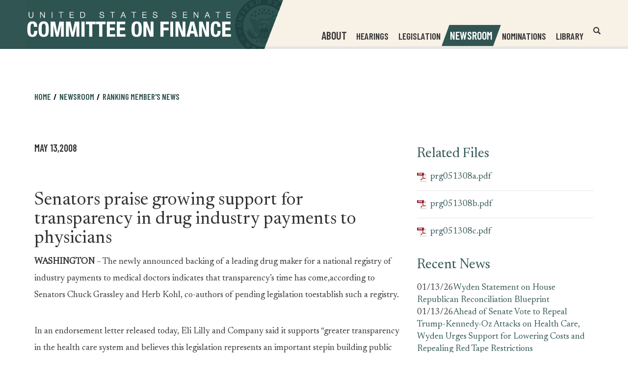

--- FILE ---
content_type: text/html;charset=UTF-8
request_url: https://www.finance.senate.gov/ranking-members-news/senators-praise-growing-support-for-transparency-in-drug-industry-payments-to-physicians
body_size: 16938
content:

	
	
	
	
	
	
	
	
	



    
	

		
		

		



		
		
			 
		    	
			
		
		

		
		

		

		
		

		 
		 
		 	
		 
                

                    

		
        
		

		
			
		

		
		

		
		


		

		
    

    

	
  
  
  
  
  
  
  
  
  
  
  
  
  
  
  
  
  
  
  
  
  
  
  
      
  
  
      
  
  
  
  
  
  
  
  
  
  
  
  
  
  
  
  
  
  
  
  
  
    
  
  
  
  
  
      
  
      







	


 
 
		
		
		
		
		





	
	

	



    



    
    
    
		
			
		
    

















<!DOCTYPE html>
<!--[if lt IE 7 ]><html lang="en" class="no-js ie ie6"> <![endif]-->
<!--[if IE 7 ]><html lang="en" class="no-js ie ie7"> <![endif]-->
<!--[if IE 8 ]><html lang="en" class="no-js ie ie8"> <![endif]-->
<!--[if IE 9 ]><html lang="en" class="no-js ie ie9"> <![endif]-->
<!--[if IE 10 ]><html lang="en" class="no-js ie ie10"> <![endif]-->
<!--[if IE 11 ]><html lang="en" class="no-js ie ie11"> <![endif]-->
<!--[if gt IE 11]><html lang="en" class="no-js ie"> <![endif]-->
<!--[if !(IE) ]><!-->
<html lang="en" class="no-js">
<!--<![endif]-->

<head>
<meta charset="UTF-8">
<meta http-equiv="X-UA-Compatible" content="IE=edge,chrome=1">
<meta name="viewport" content="width=device-width, initial-scale=1">










	<title>[2008-05-13] Senators praise growing support for transparency in drug industry payments to physicians | The United States Senate Committee on Finance</title>





	<meta name="twitter:card" content="summary_large_image" />





	<meta property="twitter:title" content="The United States Senate Committee on Finance" />





	
		<meta name="date" content="2008-05-13" />
	


	
		<meta name="title" content="Senators praise growing support for transparency in drug industry payments to physicians" />
	


	
		<link rel="canonical" href="https://www.finance.senate.gov/ranking-members-news/senators-praise-growing-support-for-transparency-in-drug-industry-payments-to-physicians" />
	




<meta name="viewport" content="width=device-width, initial-scale=1.0">






	
	


	




	<meta property="og:url" content="https://www.finance.senate.gov/ranking-members-news/senators-praise-growing-support-for-transparency-in-drug-industry-payments-to-physicians" />




	<meta property="og:image" content="https://www.finance.senate.gov/themes/finance/images/sharelogo.jpg" />
	<meta name="twitter:image" content="https://www.finance.senate.gov/themes/finance/images/sharelogo.jpg" />






	



	




	<meta property="og:title" content="Senators praise growing support for transparency in drug industry payments to physicians | The United States Senate Committee on Finance" />
	


	<meta property="og:description" content="Senators praise growing support for transparency in drug industry payments to physicians" />
	<meta name="twitter:description" content="Senators praise growing support for transparency in drug industry payments to physicians" />
	
		<meta name="description" content="Senators praise growing support for transparency in drug industry payments to physicians" />
	






<link href="https://www.finance.senate.gov/themes/finance/images/favicon.ico" rel="Icon" type="image/x-icon"/>


<link rel="Stylesheet" type="text/css" href="/themes/default_v4/styles/smoothDivScroll.css" />


<link rel="stylesheet" href="/themes/default_v4/styles/bootstrap.min.css?cachebuster=1450434983">



<link rel="stylesheet" href="/themes/default_v4/styles/common.css">




	<link rel="stylesheet" href="/themes/finance/styles/common.css?cachebuster=1753108356">





<script src="/themes/default_v4/scripts/jquery.min.js"></script>
<script src="/themes/default_v4/scripts/bootstrap.min.js"></script>
<script src="/themes/default_v4/scripts/jquery.html5-placeholder-shim.js"></script>




<!--[if lte IE 6]>
	<link rel="stylesheet" href="http://universal-ie6-css.googlecode.com/files/ie6.1.1.css" media="screen, projection">
<![endif]-->















	





	<meta name="twitter:site" content="https://www.finance.senate.gov" />

	<meta property="twitter:account_id" content="701821488"/>

	
	
	
	

	


	

	

	

    



	

		

		

		
	

	
		
	

	
	<script src="https://assets.adobedtm.com/566dc2d26e4f/f8d2f26c1eac/launch-3a705652822d.min.js"></script>
	

	<link rel="preconnect" href="https://fonts.googleapis.com">
	<link rel="preconnect" href="https://fonts.gstatic.com" crossorigin>
	<link href="https://fonts.googleapis.com/css2?family=Barlow+Condensed:wght@400;500;600;700&family=Newsreader:ital,opsz,wght@0,6..72,300;0,6..72,400;1,6..72,400&display=swap" rel="stylesheet">

		<style>



		a[target="_blank"] {
		position: relative;
		display: inline-block;
		cursor: pointer;
		}

		a[target="_blank"] .tooltiptext {
		visibility: hidden;
		width: 120px;
		background-color: #333;
		color: #fff;
		text-align: center;
		border-radius: 5px;
		padding: 5px;
		position: absolute;
		z-index: 1;
		bottom: 125%;
		left: 50%;
		margin-left: -60px;
		opacity: 0;
		transition: opacity 0.3s;
		font-size: 1.5rem;
		}

		a[target="_blank"]:hover .tooltiptext {
		visibility: visible;
		opacity: 1;
		}
		</style>


</head>

<body  id="newsroom" class="bg3   ">
<!--stopindex-->
<a href="#main-nav" class="sr-only">Skip to primary navigation</a> <a class="sr-only" href="#skip-nav">Skip to content</a>




		
		








	<div class="modal fade" id="NavMobileModal" tabindex="-1" role="dialog" aria-labelledby="NavMobileModal">
	  <div class="modal-dialog modal-lg">
	    <div class="modal-content">
	      <div class="modal-header">
	        <button type="button" class="close" data-dismiss="modal">
			<span>&times;</span>
			<span class="sr-only">Close Mobile Navigation</span>
			</button>
	      </div>
	      <div class="modal-body">
	       <ul class="nav nav-pills nav-stacked" id="main-nav-mobile">
	       	
				
				
					
						
						
						
						
						
							
							
							
							
						
						
							
								
							
							
							
								
							
								
							
								
							
								
							
								
							
								
							
								
							
							
						
					<li  class="dropdown no-descriptions">
						
							<span>About</span>
						
						
							
								

		
		
			
			
			
			
			
				
					
						<ul class="dropdown-menu">
					

					
						
						
						
						
						
						
						<li>
							
							<a href="https://www.finance.senate.gov/about/membership">Membership </a>
							

		
		
			
			
			
			
			
		

		

		
						</li>
					
						
						
						
						
						
						
						<li>
							
							<a href="https://www.finance.senate.gov/about/history">History </a>
							

		
		
			
			
			
			
			
		

		

		
						</li>
					
						
						
						
						
						
						
						<li>
							
							<a href="https://www.finance.senate.gov/about/jurisdiction">Jurisdiction </a>
							

		
		
			
			
			
			
			
		

		

		
						</li>
					
						
						
						
						
						
						
						<li>
							
							<a href="/download/rules-of-the-procedure-119-2">Rules </a>
							

		
		
			
			
			
			
			
		

		

		
						</li>
					
						
						
						
						
						
						
						<li>
							
							<a href="https://www.finance.senate.gov/about/subcommittees">Subcommittees </a>
							

		
		
			
			
			
			
			
		

		

		
						</li>
					
						
						
						
						
						
						
						<li>
							
							<a href="https://www.finance.senate.gov/about/faq">FAQ </a>
							

		
		
			
			
			
			
			
		

		

		
						</li>
					
						
						
						
						
						
						
						<li>
							
							<a href="https://www.finance.senate.gov/about/internships">Internships </a>
							

		
		
			
			
			
			
			
		

		

		
						</li>
					

					
						</ul>
					
				
			
		

		

		

							
						
					</li>
					
				
					
						
						
						
						
						
						
							
							
							
							
						
					<li  class="no-descriptions">
						
							<a href="https://www.finance.senate.gov/hearings">Hearings</a>
						
						
					</li>
					
				
					
						
						
						
						
						
						
							
							
							
							
						
					<li  class="no-descriptions">
						
							<a href="https://www.finance.senate.gov/legislation">Legislation</a>
						
						
					</li>
					
				
					
						
						
						
							
						
						
						
							
								
							
							
							
							
						
						
							
								
							
							
							
								
							
								
							
								
							
							
						
					<li  class="selected dropdown no-descriptions">
						
							<span>Newsroom</span>
						
						
							
								

		
		
			
			
			
			
			
				
					
						<ul class="dropdown-menu">
					

					
						
						
						
						
						
						
						<li>
							
							<a href="https://www.finance.senate.gov/chairmans-news">Chairman's News </a>
							

		
		
			
			
			
			
			
		

		

		
						</li>
					
						
						
						
						
						
						
						<li>
							
							<a href="https://www.finance.senate.gov/ranking-members-news">Ranking Member's News </a>
							

		
		
			
			
			
			
			
		

		

		
						</li>
					
						
						
						
						
						
						
						<li>
							
							<a href="https://www.finance.senate.gov/newsroom/press-kit">Press Kit </a>
							

		
		
			
			
			
			
			
		

		

		
						</li>
					

					
						</ul>
					
				
			
		

		

		

							
						
					</li>
					
				
					
						
						
						
						
						
						
							
							
							
							
						
					<li  class="no-descriptions">
						
							<a href="https://www.finance.senate.gov/nominations">Nominations</a>
						
						
					</li>
					
				
					
						
						
						
						
						
							
							
							
							
						
						
							
								
							
							
							
								
							
								
							
								
							
								
							
								
							
							
						
					<li  class="dropdown no-descriptions">
						
							<a href="https://www.finance.senate.gov/library">Library</a>
						
						
							
								

		
		
			
			
			
			
			
				
					
						<ul class="dropdown-menu">
					

					
						
						
						
						
						
						
						<li>
							
							<a href="https://www.finance.senate.gov/library/printed-hearings">Printed Hearings </a>
							

		
		
			
			
			
			
			
		

		

		
						</li>
					
						
						
						
						
						
						
						<li>
							
							<a href="https://www.finance.senate.gov/library/executive-session-transcripts">Executive Session Transcripts </a>
							

		
		
			
			
			
			
			
		

		

		
						</li>
					
						
						
						
						
						
						
						<li>
							
							<a href="https://www.finance.senate.gov/library/committee-reports">Committee Reports </a>
							

		
		
			
			
			
			
			
		

		

		
						</li>
					
						
						
						
						
						
						
						<li>
							
							<a href="https://www.finance.senate.gov/library/committee-prints">Committee Prints </a>
							

		
		
			
			
			
			
			
		

		

		
						</li>
					
						
						
						
						
						
						
						<li>
							
							<a href="https://www.finance.senate.gov/library/conference-reports">Conference Reports </a>
							

		
		
			
			
			
			
			
		

		

		
						</li>
					

					
						</ul>
					
				
			
		

		

		

							
						
					</li>
					
				
					
				
					
				
				
			</ul>
	      </div>
	    </div>
	  </div>
	</div>




<div class="modal fade" id="SearchModal" tabindex="-1" role="dialog" aria-labelledby="SearchModal">
	<div class="modal-dialog modal-lg">
		<div class="modal-content">
			<div class="modal-header">
				<button type="button" class="close" data-dismiss="modal">
				<span>&times;</span><span class="sr-only">Close Search</span></button>
			</div>
			<div class="modal-body">
				<div id="mobile-searchpopup">
					
					
					
					
					
					
					
					
					
					
					
					
					
					
					
					
					
					
					
					
					
					
					
					
					
					
					
					
					
					
					
					<form aria-label="search" id="sitesearch" role="search" method="get" action="/search" class="pull-right form-inline">
					<label for="search-field" class="sr-only">Search</label>
						<input type="search" id="search-field" name="q" placeholder="Search"/>
						<input type="hidden" name="access" value="p" />
						<input type="hidden" name="as_dt" value="i" />
						<input type="hidden" name="as_epq" value="" />
						<input type="hidden" name="as_eq" value="" />
						<input type="hidden" name="as_lq" value="" />
						<input type="hidden" name="as_occt" value="any" />
						<input type="hidden" name="as_oq" value="" />
						<input type="hidden" name="as_q" value="" />
						<input type="hidden" name="as_sitesearch" value="" />
						<input type="hidden" name="client" value="" />
						<input type="hidden" name="sntsp" value="0" />
						<input type="hidden" name="filter" value="0" />
						<input type="hidden" name="getfields" value="" />
						<input type="hidden" name="lr" value="" />
						<input type="hidden" name="num" value="15" />
						<input type="hidden" name="numgm" value="3" />
						<input type="hidden" name="oe" value="UTF8" />
						<input type="hidden" name="output" value="xml_no_dtd" />
						<input type="hidden" name="partialfields" value="" />
						<input type="hidden" name="proxycustom" value="" />
						<input type="hidden" name="proxyreload" value="0" />
						<input type="hidden" name="proxystylesheet" value="default_frontend" />
						<input type="hidden" name="requiredfields" value="" />
						<input type="hidden" name="sitesearch" value="" />
						<input type="hidden" name="sort" value="date:D:S:d1" />
						<input type="hidden" name="start" value="0" />
						<input type="hidden" name="ud" value="1" />
						<button aria-label="submit" type="submit"><span class="glyphicon glyphicon-search"></span><span class="hidden">submit</span></button>
					</form>
				</div>
			</div>
		</div>
	</div>
</div>

<div class="modal fade" id="FilterSearchModal" tabindex="-1" role="dialog" aria-labelledby="FilterSearchModal">
	<div class="modal-dialog modal-lg">
		<div class="modal-content">
			<div class="modal-header">
				<button type="button" class="close" data-dismiss="modal"><span>&times;</span>
				<span class="sr-only">Close Search Modal</span></button>
			</div>
			<div class="modal-body">
				<div id="searchpopup">
					
					
					
					
					
					
					
					
					
					
					
					
					
					
					
					
					
					
					
					
					
					
					
					
					
					
					
					
					
					
					
					<form aria-label="search" id="sitesearch-modal" role="search" method="get" action="/search" class="form-inline">
						<label for="search-field-modal" class="sr-only">Site Search</label>
						<input type="search" id="search-field-modal" placeholder="Site Search"/>
						<input type="hidden" id="search-q" name="q" value="" />
						<input type="hidden" name="access" value="p" />
						<input type="hidden" name="as_dt" value="i" />
						<input type="hidden" name="as_epq" value="" />
						<input type="hidden" name="as_eq" value="" />
						<input type="hidden" name="as_lq" value="" />
						<input type="hidden" name="as_occt" value="any" />
						<input type="hidden" name="as_oq" value="" />
						<input type="hidden" name="as_q" value="" />
						<input type="hidden" name="as_sitesearch" value="" />
						<input type="hidden" name="client" value="" />
						<input type="hidden" name="sntsp" value="0" />
						<input type="hidden" name="filter" value="0" />
						<input type="hidden" name="getfields" value="" />
						<input type="hidden" name="lr" value="" />
						<input type="hidden" name="num" value="15" />
						<input type="hidden" name="numgm" value="3" />
						<input type="hidden" name="oe" value="UTF8" />
						<input type="hidden" name="output" value="xml_no_dtd" />
						<input type="hidden" name="partialfields" value="" />
						<input type="hidden" name="proxycustom" value="" />
						<input type="hidden" name="proxyreload" value="0" />
						<input type="hidden" name="proxystylesheet" value="default_frontend" />
						<input type="hidden" name="requiredfields" value="" />
						<input type="hidden" name="sitesearch" value="" />
						<input type="hidden" name="sort" value="date:D:S:d1" />
						<input type="hidden" name="start" value="0" />
						<input type="hidden" name="ud" value="1" />
						<button aria-label="submit" type="submit"><span class="glyphicon glyphicon-search"></span></button>
					</form>
					<div class="searchsection">You are currently searching within the <span class="page-title">Senators praise growing support for transparency in drug industry payments to physicians section</span>.</div>


					<script>
						var searchtwo = {
							'form': $('#FilterSearchModal #sitesearch-modal'),
							'list': $('#site-sections-list'),
							'field': $('#FilterSearchModal #search-field-modal'),
							'q': $('#FilterSearchModal #search-q')
						};

						searchtwo.form.submit(function(e) {
							var val = searchtwo.field.val();

							if (val == '') {
								e.preventDefault();
							} else {
									val += (val) ? ' ' : ' OR ';
									val +=  'url:"' + location.hostname  + location.pathname + '"';

								searchtwo.q.val((val).replace('/table', ''));
							}
						});

						$('#advanced-search-btn').click(function() { searchtwo.form.submit(); });
					</script>
				</div>
			</div>
		</div>
	</div>
	</div>



	

 

	 


    



	
	
	
	
	
	

	




	
	
	

	

	

	

	

 


 
	 

		


		






<div id="header" >



<div class = "blue">
</div>

<div class = "beige">
	</div>
	<div class="container">
		<div class="row">
			<div class="logo" style="margin-top:0px; margin-bottom:0px;">

					<a href="/">

						<img src = "/themes/finance/images/logo.png" alt="United States Senate Committee On Finance">
					</a>

				</div>
			<div class="nav-hold">
				





<div class="navbar">
       <ul class="nav nav-pills nav-justified hidden-sm hidden-xs" id="main-nav">
       	
			
			
				
					
					
					
					
					
						
						
						
						
					
					
						
							
						
						
						
							
						
							
						
							
						
							
						
							
						
							
						
							
						
						
					
				<li  class="dropdown no-descriptions">
					
						<span>About</span>
					
					
						
							

		
		
			
			
			
			
			
				
					
						<ul class="dropdown-menu">
					

					
						
						
						
						
						
						
						<li>
							
							<a href="https://www.finance.senate.gov/about/membership">Membership </a>
							

		
		
			
			
			
			
			
		

		

		
						</li>
					
						
						
						
						
						
						
						<li>
							
							<a href="https://www.finance.senate.gov/about/history">History </a>
							

		
		
			
			
			
			
			
		

		

		
						</li>
					
						
						
						
						
						
						
						<li>
							
							<a href="https://www.finance.senate.gov/about/jurisdiction">Jurisdiction </a>
							

		
		
			
			
			
			
			
		

		

		
						</li>
					
						
						
						
						
						
						
						<li>
							
							<a href="/download/rules-of-the-procedure-119-2">Rules </a>
							

		
		
			
			
			
			
			
		

		

		
						</li>
					
						
						
						
						
						
						
						<li>
							
							<a href="https://www.finance.senate.gov/about/subcommittees">Subcommittees </a>
							

		
		
			
			
			
			
			
		

		

		
						</li>
					
						
						
						
						
						
						
						<li>
							
							<a href="https://www.finance.senate.gov/about/faq">FAQ </a>
							

		
		
			
			
			
			
			
		

		

		
						</li>
					
						
						
						
						
						
						
						<li>
							
							<a href="https://www.finance.senate.gov/about/internships">Internships </a>
							

		
		
			
			
			
			
			
		

		

		
						</li>
					

					
						</ul>
					
				
			
		

		

		

						
					
				</li>
				
			
				
					
					
					
					
					
					
						
						
						
						
					
				<li  class="no-descriptions">
					
						<a href="https://www.finance.senate.gov/hearings">Hearings</a>
					
					
				</li>
				
			
				
					
					
					
					
					
					
						
						
						
						
					
				<li  class="no-descriptions">
					
						<a href="https://www.finance.senate.gov/legislation">Legislation</a>
					
					
				</li>
				
			
				
					
					
					
						
					
					
					
						
							
						
						
						
						
					
					
						
							
						
						
						
							
						
							
						
							
						
						
					
				<li  class="selected dropdown no-descriptions">
					
						<span>Newsroom</span>
					
					
						
							

		
		
			
			
			
			
			
				
					
						<ul class="dropdown-menu">
					

					
						
						
						
						
						
						
						<li>
							
							<a href="https://www.finance.senate.gov/chairmans-news">Chairman's News </a>
							

		
		
			
			
			
			
			
		

		

		
						</li>
					
						
						
						
						
						
						
						<li>
							
							<a href="https://www.finance.senate.gov/ranking-members-news">Ranking Member's News </a>
							

		
		
			
			
			
			
			
		

		

		
						</li>
					
						
						
						
						
						
						
						<li>
							
							<a href="https://www.finance.senate.gov/newsroom/press-kit">Press Kit </a>
							

		
		
			
			
			
			
			
		

		

		
						</li>
					

					
						</ul>
					
				
			
		

		

		

						
					
				</li>
				
			
				
					
					
					
					
					
					
						
						
						
						
					
				<li  class="no-descriptions">
					
						<a href="https://www.finance.senate.gov/nominations">Nominations</a>
					
					
				</li>
				
			
				
					
					
					
					
					
						
						
						
						
					
					
						
							
						
						
						
							
						
							
						
							
						
							
						
							
						
						
					
				<li  class="dropdown no-descriptions">
					
						<a href="https://www.finance.senate.gov/library">Library</a>
					
					
						
							

		
		
			
			
			
			
			
				
					
						<ul class="dropdown-menu">
					

					
						
						
						
						
						
						
						<li>
							
							<a href="https://www.finance.senate.gov/library/printed-hearings">Printed Hearings </a>
							

		
		
			
			
			
			
			
		

		

		
						</li>
					
						
						
						
						
						
						
						<li>
							
							<a href="https://www.finance.senate.gov/library/executive-session-transcripts">Executive Session Transcripts </a>
							

		
		
			
			
			
			
			
		

		

		
						</li>
					
						
						
						
						
						
						
						<li>
							
							<a href="https://www.finance.senate.gov/library/committee-reports">Committee Reports </a>
							

		
		
			
			
			
			
			
		

		

		
						</li>
					
						
						
						
						
						
						
						<li>
							
							<a href="https://www.finance.senate.gov/library/committee-prints">Committee Prints </a>
							

		
		
			
			
			
			
			
		

		

		
						</li>
					
						
						
						
						
						
						
						<li>
							
							<a href="https://www.finance.senate.gov/library/conference-reports">Conference Reports </a>
							

		
		
			
			
			
			
			
		

		

		
						</li>
					

					
						</ul>
					
				
			
		

		

		

						
					
				</li>
				
			
				
			
				
			
			
		</ul>


		<a href="#" class="srchbutton hidden-sm hidden-xs">
			<span class="glyphicon glyphicon-search"><span class="sr-only">Open Website Search</span></span>
		</a>
		<a href="#" class="srchbuttonmodal visible-sm visible-xs" data-toggle="modal" data-target="#SearchModal">
			<span class="glyphicon glyphicon-search"><span class="sr-only">Open Mobile Website Search</span></span>
		</a>
		<div id="search">
			
			
			
			
			
			
			
			
			
			
			
			
			
			
			
			
			
			
			
			
			
			
			
			
			
			
			
			
			
			
			
			<form id="sitesearchnav" role="search" method="get" action="/search" class="form-inline">
				<label for="search-field-nav" class="sr-only">Header Search Field</label>
				<input type="search" id="search-field-nav" name="q" placeholder="Search" aria-label="Header Search Field">
				<input type="hidden" name="access" value="p" />
				<input type="hidden" name="as_dt" value="i" />
				<input type="hidden" name="as_epq" value="" />
				<input type="hidden" name="as_eq" value="" />
				<input type="hidden" name="as_lq" value="" />
				<input type="hidden" name="as_occt" value="any" />
				<input type="hidden" name="as_oq" value="" />
				<input type="hidden" name="as_q" value="" />
				<input type="hidden" name="as_sitesearch" value="" />
				<input type="hidden" name="client" value="" />
				<input type="hidden" name="sntsp" value="0" />
				<input type="hidden" name="filter" value="0" />
				<input type="hidden" name="getfields" value="" />
				<input type="hidden" name="lr" value="" />
				<input type="hidden" name="num" value="15" />
				<input type="hidden" name="numgm" value="3" />
				<input type="hidden" name="oe" value="UTF8" />
				<input type="hidden" name="output" value="xml_no_dtd" />
				<input type="hidden" name="partialfields" value="" />
				<input type="hidden" name="proxycustom" value="" />
				<input type="hidden" name="proxyreload" value="0" />
				<input type="hidden" name="proxystylesheet" value="default_frontend" />
				<input type="hidden" name="requiredfields" value="" />
				<input type="hidden" name="sitesearch" value="" />
				<input type="hidden" name="sort" value="date:D:S:d1" />
				<input type="hidden" name="start" value="0" />
				<input type="hidden" name="ud" value="1" />
				<button type="submit">
					<span class="glyphicon glyphicon-search"><span class="sr-only">Submit Site Search</span></span>
				</button>
			</form>
		</div>
		<script type="text/javascript">
			$( ".srchbutton" ).click(function() {

				$( "#search" ).toggleClass( "showme" );

				if ($( "#search" ).hasClass( "showme" )){
					$( ".nav" ).delay( 300 ).fadeOut( 300 );
					$( ".togglemenu" ).fadeOut( 0 );
				}else{
					$( ".nav" ).delay( 300 ).fadeIn( 300 );
					$( ".togglemenu" ).delay( 300 ).fadeIn( 300 );
				};
				if ($( ".srchbutton .glyphicon" ).hasClass( "glyphicon-search" )){

					$( ".srchbutton .glyphicon" ).removeClass( "glyphicon-search" );
					$( ".srchbutton .glyphicon" ).addClass( "glyphicon-remove" );
				}else{
					$( ".srchbutton .glyphicon" ).removeClass( "glyphicon-remove" );
					$( ".srchbutton .glyphicon" ).addClass( "glyphicon-search" );
				};
			});
		</script>
		<a href="#" class="togglemenu hidden-xl hidden-md hidden-lg" data-toggle="modal" data-target="#NavMobileModal">

			<span class="glyphicon glyphicon-menu-hamburger"></span>
			<span class="menulabel">MENU</span>

		</a>
	</div>



			</div>
		</div>
	</div>
</div>





<div id="skip-nav"></div>












		
		


	
	<div id="content" role="main">







	

	
	
		
		
	















	<div class="container" id="main_container">






	<div id='breadcrumb'><ol class='list-inline'><li><a href='https://www.finance.senate.gov/'>Home</a></li><li><a>Newsroom</a></li><li><a href='https://www.finance.senate.gov/ranking-members-news'>Ranking Member's News</a></li></ol></div>


<div class="two_column row">


	
	




	

	 <div class="clearfix col-md-8" id="main_column"><!--startindex-->


	



	
	<div id="newscontent" class="article">
	
	<div id="pressrelease">
		
			<span class="date black">May 13,2008</span>


			
			
					<h1 class="main_page_title">Senators praise growing support for transparency in drug industry payments to physicians</h1>
			
			<p><strong>WASHINGTON </strong>&ndash; The newly announced backing of a leading drug maker for a national registry of industry payments to medical doctors indicates that transparency&rsquo;s time has come,according to Senators Chuck Grassley and Herb Kohl, co-authors of pending legislation toestablish such a registry.</p>
<p>In an endorsement letter released today, Eli Lilly and Company said it supports &ldquo;greater transparency in the health care system and believes this legislation represents an important stepin building public trust in and understanding the relationships between the pharmaceutical anddevice industries and physicians.&rdquo; The full letter is posted with this news release athttp://finance.senate.gov.</p>
<p>Grassley said he welcomed Eli Lilly&rsquo;s support for the initiative, as well as the recentendorsement of the effort by the Association of American Medical Colleges. This letter is alsoposted with this news release at http://finance.senate.gov.</p><p>&ldquo;Eli Lilly deserves credit for its endorsement of the Sunshine Act and the leadership roleit is taking for greater transparency in the pharmaceutical industry. Eli Lilly has been postingonline its payments to medical organizations and others. The company&rsquo;s forward-lookingendorsement of legislation to require reporting of financial relationships between drug anddevice makers and physicians will be valuable in building more support for this importantreform,&rdquo; Grassley said. &ldquo;I also appreciate the persuasive and principled support of theAssociation of American Medical Colleges. Transparency brings about accountability andbenefits everyone, consumers most of all.&rdquo;</p><p>&ldquo;Eli Lilly&rsquo;s endorsement goes to show that transparency of the financial ties betweendoctors and drug makers is not only sensible, but do-able. So many sectors of the health industryare calling for it: physicians, medical schools, the Journal of the American Medical Association,and now a pharmaceutical company. We applaud Eli Lilly for endorsing transparency and hopethe rest of the pharmaceutical industry follows their lead,&rdquo; Kohl said.<br /><br />Last fall, Grassley and Kohl introduced the Physician Payments Sunshine Act (S.2029) inresponse to growing concerns about the lack of disclosure of these financial relationships.Grassley is working to include reform legislation in a Medicare bill which the Senate mayconsider before its August break.<br /><br />Below is a summary of the working version of the sunshine proposal, along with the textof the news release issued in September by Grassley and Kohl marking introduction of theirPhysician Payment Sunshine Act. Grassley is Ranking Member of the Senate Committee onFinance. Kohl is Chairman of the Senate Special Committee on Aging.</p>

<hr />

<p style="text-align: center;"><strong>Summary of S. 2029<br />Physician Payments Sunshine Act of 2008</strong><br /><strong>May 13, 2008</strong></p>
<p><strong>&nbsp;</strong>(a) REPORTING: beginning 3/31/2011 requires drug and device companies to report, on anannual basis, any payment or transfer of value to any physician.<br /><br />a. Each electronic disclosure must include:<br /><br />i. Name of the recipient;<br /><br />ii. Recipient's city and state;<br /><br />iii. The value of the payment or other transfer of value;<br /><br />iv. The date of the payment or transfer was made;<br /><br />v. The form and reason for the payment<br /><br />b. Also requires reporting of physician ownership of any drug or device manufacturer,group purchasing organization, or distributor.<br /><br />(b) PENALTIES: $1,000 to $5,000 per failure to report, with an annual cap of $50,000, and$5,000 to $50,000 per knowing failure to report, with an annual cap of $250,000.<br /><br />(c) WEBSITE: the Secretary shall establish procedures to ensure that the information ismade accessible to the public through a website, with proper context given to the payments andan appeal and correction process established.<br /><br />(d) PREEMPTION: the act preempts state reporting requirements.<br /><br />(e) DELAYED REPORTING: in the case of payments made pursuant to a productdevelopment agreement, the act allows for delayed reporting for a period of two years or untilFDA approval, whichever is first. In the case of payments made for the funding of a clinicaltrial, payments are delayed until clinical trial information is required to be posted under thePublic Health Service Act.<br /><br />(f) DEFINITIONS:<br /><br />a. Covered drug, device, or medical supply: any drug, biological product, device, ormedical supply for which payment is available under title 18, or a state plan under titles 19 or 21of the Social Security Act.<br /><br />b. Covered recipient: a physician, a physician medical practice, or an entity or individualthat receives payment at the request of or designated on behalf of a physician.<br /><br />c. Payments or other transfer of value: a transfer of anything of value in the case where theaggregate amount transferred to a covered recipient during a calendar year exceeds $500.<br /><br />i. Such term does not include: anything below $25, product samples intended for patients,certain educational materials, certain direct training, equipment loans, a transfer to a physician ina patient capacity, discounts and rebates, anything nominal in value, or in-kind items used for theprovision of charity care.<br /><br />d. Physician: has the meaning given that term in section 1861(r), and does not includefull-time employees of manufacturers.</p>
<hr />
<p><strong><span style="text-decoration: underline;">For Immediate Release<br /></span></strong>Thursday, September 6, 2007</p>
<p>&nbsp;</p>
<p style="text-align: center;"><strong>Grassley, Kohl say public should know when pharmaceutical makers give money to doctors</strong><br /><strong><em><span style="text-decoration: underline;">McCaskill, Schumer, Klobuchar and Kennedy co-sponsor new Grassley-Kohl legislation<br /></span></em></strong></p>
<p><strong>WASHINGTON </strong>&mdash; Sens. Chuck Grassley and Herb Kohl are introducing legislation torequire manufacturers of pharmaceutical drugs, devices and biologics to disclose the amount ofmoney they give to doctors through payments, gifts, honoraria, travel and other means.&ldquo;Right now the public has no way to know whether a doctor&rsquo;s been given money thatmight affect prescribing habits,&rdquo; Grassley said. &ldquo;This bill is about letting the sun shine in so thatthe public can know. Whether it&rsquo;s dinner at a restaurant or tens of thousands of dollars or morein fees and travel, patients shouldn&rsquo;t be in the dark about whether their doctors are getting moneyfrom drug and device makers.&rdquo;<br /><br />&ldquo;At our June hearing, the pharmaceutical industry told the Aging Committee that theybelieve their practices are above-board. If that is the case, full disclosure will only serve toprove them right. If that is not the case, full disclosure will bring their influence-peddling outfrom the shadows. Either way, patients win,&rdquo; Kohl said.<br /><br />Sens. Claire McCaskill, Chuck Schumer, Amy Klobuchar and Ted Kennedy are originalco-sponsors of the Grassley-Kohl bill introduced today.<br /><br />&ldquo;By requiring drug companies and medical device manufacturers to report on their giftsto doctors we are empowering patients to talk with their doctors about the drugs they areprescribed and to learn more about the influence of the pharmaceutical industry on the practiceof medicine. I believe that by bringing light to these relationships this legislation will go far inreducing big drug companies influence on the business of medicine,&rdquo; McCaskill said.<br /><br />&ldquo;This bill will shine a much needed ray of sunlight on a situation that contributes to theexorbitant cost of health care. Patients have the right to know if drug and device makers areattempting to influence physician prescribing decisions with gifts, consultations and travel,&rdquo;Schumer said.<br /><br />&ldquo;This is common sense legislation that helps ensure the integrity of our health caresystem,&rdquo; said Klobuchar. &ldquo;It&rsquo;s important to shed light on the millions of dollars these companiesspend on marketing &ndash; money that could be put into research or lowering the cost ofprescriptions.&rdquo;<br /><br />The newly proposed federal legislation builds on similar initiatives in Minnesota,Vermont, Maine and West Virginia. The Physician Payments Sunshine Act (S.2029) wouldapply to manufacturers with $100 million or more in annual gross revenues. Penalties for notreporting payments would range from $10,000 to $100,000 per violation. The legislationrequires the Secretary of Health and Human Services to create a website and post paymentinformation in a clear and understandable manner.<br /><br />Grassley is Ranking Member of the Committee on Finance, where he has conductedoversight of educational grants awarded to doctors by drug companies. Kohl is Chairman of theSpecial Committee on Aging. He held a hearing in June to examine the financial relationshipbetween physicians and the pharmaceutical industry.<br /><br />Grassley&rsquo;s floor statement about today&rsquo;s legislation is below, along with a copy of Kohl&rsquo;sstatement from his Aging Committee hearing. A separate Grassley floor statement on thissubject, delivered in August, is posted along with this news release at http://finance.senate.gov inthe Grassley press releases and at http://grassley.senate.gov. Information on the AgingCommittee hearing can be found at http://aging.senate.gov/.</p>
<hr />
<p>&nbsp;</p>
<p style="text-align: center;"><strong>Floor Statement of U.S. Senator Chuck Grassley of Iowa<br />Ranking Member of the Committee on Finance<br />Introduction of the Physician Payments Sunshine Act<br />Thursday, September 6, 2007</strong></p>
<p>Mr. Grassley. Mr. President, a month ago I outlined an important issue affecting allAmericans who take prescription drugs or use medical devices &ndash; the need for greatertransparency in the money that drug and device companies hand out to doctors. Today, I ampleased to introduce the Physician Payments Sunshine Act, along with Senator Kohl, chairmanof the Special Committee on Aging. This legislation will bring much needed transparency to thefinancial relationships that exist between the drug and device industries and doctors.<br /><br />There is no question that the drug and device industries have an intricate network offinancial ties with practicing physicians. These financial relationships can take many forms.They can include speaking honoraria, consulting fees, free travel to exotic locations forconferences, or funding for research. Drug and device companies spend billions and billions ofdollars every year marketing their products. A good amount of this money goes directly todoctors in the form of these payments.<br /><br />This practice, and the lack of transparency around it, can obscure the most importantquestion that exists between doctor and patient: what is best for the patient?<br /><br />As the editorial board of the Des Moines Register wrote recently, &ldquo;Your doctor&rsquo;s handsmay be in the till of a drug company. So how can you know whether the prescription he or shewrites is in your best interest, or the best interest of a drug company?&rdquo; That&rsquo;s an excellentquestion. Currently, the public has no way of knowing whether their doctor has taken paymentsfrom the drug and device industries, and I intend to change that &mdash; not just for Iowans but for allAmericans.<br /><br />Payments to a doctor can be big or small. They can be a simple dinner after work or theycan add up to tens of thousands and even hundreds of thousands of dollars each year. That&rsquo;sright &ndash; hundreds of thousands of dollars for one doctor. It&rsquo;s really pretty shocking.Companies wouldn&rsquo;t be paying this money unless it had a direct effect on theprescriptions doctors write, and the medical devices they use. Patients, of course, are in the darkabout whether their doctor is receiving this money.<br /><br />The Physician Payments Sunshine Act sheds light on these hidden payments andobscured interests through the best disinfectant of all: sunshine. This is a short bill, and a simpleone. This bill requires drug and device manufacturers to disclose to the Secretary of Health andHuman Services, on a quarterly basis, anything of value given to doctors, such as payments,gifts, honoraria, or travel. Along with the money, these companies will have to report the nameof the physician, the value and the date of the payment or gift, its purpose, and what, if anything,was received in exchange. This bill then requires the Department of Health and Human Servicesto make the information available to the public through a searchable website.<br /><br />And this bill has some teeth, too. If a company fails to report, the Physician PaymentsSunshine Act imposes a penalty ranging from $10,000 to $100,000 for each violation.<br /><br />Many states are ahead of the curve on this and have passed, or are currently considering,similar measures. In 1993, Minnesota required the nation&rsquo;s first public disclosure of gifts andpayments from wholesale drug distributors. Vermont passed a similar law in 2003, althoughmuch of the information is not publicly available. More recently, the District of Columbia,Maine, and West Virginia have followed suit in requiring disclosure, though not all make theinformation available to the public through a website. The General Assembly in my home stateof Iowa may soon be requiring disclosure as well.<br /><br />But this kind of information shouldn&rsquo;t be available only to Americans who happen to belucky enough to live in a state already addressing this problem. On the contrary, this informationshould be accessible to all Americans across the country and it should be updated in a timelymanner. I propose to my colleagues that now is the time to act.<br /><br />I realize that some critics, including many of the drug and device companies, are going tosay that creating this sort of national database is too time consuming and too expensive. I canhear the complaints already. But let me remind you again &ndash; the drug companies are alreadyreporting their payments to doctors in Minnesota and other states. Companies already have thisinformation available. We aren&rsquo;t requiring them to go out and obtain it &ndash; we&rsquo;re just asking themto share it with the American people.<br /><br />Perhaps even more telling is that at least one industry leader has taken the goal ofincreased transparency into its own hands. Although it is not making its payments to doctorspublicly available, Eli Lilly has taken important steps to meet the public&rsquo;s demand for increasedsunshine. In response to my investigation of drug company payments for continuing medicaleducation, Eli Lilly voluntarily created a website that details payments they make toorganizations like patient groups and hospitals. I commend Eli Lilly for taking the lead on thatissue, and I look forward to working with them on my latest effort.<br /><br />This bill is careful not to burden small businesses &ndash; it applies only to companies withannual revenues over one hundred million dollars. It is the largest companies who are drivingthis practice, and for whom disclosure would be least burdensome.<br /><br />Further, during a meeting on a separate matter with officials from Glaxo Smith Kline inearly August, my staff brought up the idea of drug companies reporting payments to physicians.I am happy to say that Dr. Moncef Slaoui, the Chairman of Research and Development forGlaxoSmithKline, said that he was also interested in a little sunshine. In fact, here are his exactwords: &ldquo;We&rsquo;re happy for transparency.&rdquo; I would like to commend Dr. Slaoui for his commentsand I look forward to working with him and leaders at other companies on this bill.<br /><br />It&rsquo;s not only industry leaders that are leading the way on the issue of increasedtransparency &ndash; some of America&rsquo;s best medical schools are taking steps to prevent conflicts ofinterest among their physicians. In fact, the Yale University School of Medicine, the Universityof Pennsylvania, and the Stanford University Medical School have gone so far as to prohibitcertain gifts and payments altogether.<br /><br />So let me be clear. This bill does not regulate the business of the drug and deviceindustries. I say, let the people in the industry do their business. After all, they have the trainingand the skill to get that job done. Just keep the American people apprised of the business you aredoing and how you are doing it. Let a little bit of sunshine in to this world of financialrelationships &ndash; it is, after all, the best disinfectant.</p>
<hr />
<p>&nbsp;</p>
<p style="text-align: center;"><strong>Opening Statement of Senator Herb Kohl<br />Special Committee on Aging Hearing<br />Paid to Prescribe: Exploring the Relationship Between Drug Companies and Doctors<br />Wednesday, June 27, 2007</strong></p>
<p><strong>&nbsp;</strong>I call this hearing to order and welcome all of our witnesses.<br /><br />Today, we will examine the financial relationship between the pharmaceutical industryand physicians. Interactions between the doctors and drug manufacturer representatives ofteninvolve payments that can actually take the form of cash and gifts such as meals, travel toconferences, or textbooks. Unlike other professions, physicians are allowed to take paymentsfrom companies whose products they may choose to prescribe to their patients.<br /><br />Recent studies show that the more doctors interact with drug marketers, even throughreceiving small gifts and modest meals, the more likely doctors are to prescribe the expensivenew drug that are being marketed to them when a more affordable generic would do. Seniorslose out with unnecessarily high drug costs while doctors and drug manufacturers benefitfinancially.<br /><br />But rising drug prices don&rsquo;t only harm the elderly &ndash; they hurt us all as they undermineour private and public health systems. Health insurance premiums continue to skyrocket, andescalating drug costs have played a large role. And the federal government, now the largestpayer of prescription drugs with the new Medicare drug benefit, feels the squeeze as well. Evenmore alarming, these gifts and payments can compromise physicians&rsquo; medical judgment byputting their financial interest ahead of the welfare of their patients.<br /><br />Over the last several years there have been attempts by the federal government, medicalorganizations, and drug companies to curb the excessive gifts and payments to physicians.Unfortunately, as we&rsquo;ll hear from some of our witnesses today, financial ties between doctorsand drug companies are only deepening.<br /><br />In fact, a study published in the New England Journal of Medicine early this yearreported that 94 percent of physicians have received food and beverages, medication samples,and other gifts and payments from drug companies.<br /><br />The pharmaceutical industry remains one of the most profitable industries in the world,returning more than 15 percent on investments. As a businessman myself, I respect an industry&rsquo;sright to maximize profits. Nevertheless, they are charging Americans the highest drug prices inthe world, forcing some employers to drop health coverage for employees, squeezing the budgetsof state and federal government, and ultimately harming our seniors by putting drug costs out oftheir reach.<br /><br />It has been estimated that the drug industry spends $19 billion annually on marketing tophysicians in the form of gifts, lunches, drug samples and sponsorship of education programs.Companies certainly have the right to spend as much as they choose to promote their products.But as the largest payer of prescription drug costs, the federal government has an obligation toexamine and take action when companies unfairly or illegally attempt to manipulate the market.<br /><br />Today&rsquo;s witnesses will discuss the current state of the physician/drug industryrelationship, recent attempts at the state level to increase disclosure of payments, and attempts toreduce the influence of the drug industry on physician prescribing behaviors. We&rsquo;ll also heartestimony from one doctor who feels these potential conflicts of interest have reached adisturbing level in his profession and is adversely affecting medical research. Our final panelwill include representatives of the pharmaceutical industry and the medical profession. Theywill provide us insight into their voluntary guidelines addressing physician gifts and payment.<br /><br />We look forward to hearing each of our witness&rsquo;s perspectives on this issue and theirrecommendations. I take this issue very seriously and will continue oversight of the relationshipbetween doctors and the drug industry. While there are voluntary guidelines already in place, itis clear they are not being followed. I intend to vigorously pursue stronger adherence to theseguidelines, as well as propose a national registry to require disclosure of payments and gifts. Weneed transparency, at the minimum and at the outset. Many of these gifts are not illegal, but weneed them disclosed. These interactions involving things of value between the pharmaceuticalindustry and doctors must be made public.<br /><br />I thank everyone for their participation today.</p>


			
		

	</div>
	<hr> 
<div id="pagetools">
	

	<script>// cribbed from jquery migrate plugin @ https://github.com/jquery/jquery-migrate/blob/master/src/core.js
		if (typeof uaMatch == 'undefined') {
			var uaMatch = function( ua ) {
				ua = ua.toLowerCase();

				var match = /(chrome)[ \/]([\w.]+)/.exec( ua ) ||
					/(webkit)[ \/]([\w.]+)/.exec( ua ) ||
					/(opera)(?:.*version|)[ \/]([\w.]+)/.exec( ua ) ||
					/(msie) ([\w.]+)/.exec( ua ) ||
					ua.indexOf("compatible") < 0 && /(mozilla)(?:.*? rv:([\w.]+)|)/.exec( ua ) ||
					[];

				return {
					browser: match[ 1 ] || "",
					version: match[ 2 ] || "0"
				};
			};

			var matched = uaMatch( navigator.userAgent );
			var browser = {};

			if ( matched.browser ) {
				browser[ matched.browser ] = true;
				browser.version = matched.version;
			}

			// Chrome is Webkit, but Webkit is also Safari.
			if ( browser.chrome ) {
				browser.webkit = true;
			} else if ( browser.webkit ) {
				browser.safari = true;
			}
		}
	</script>

	<div id="fb-root"></div>
	<div class="clearfix"></div>
	<ul id="actions" class="list-unstyled  list-inline">
		
			<li><a class="btn btn-xs pull-left" onclick="window.print()" >Print</a></li>
		
		

			
			
				<li>
					<a class="btn btn-xs pull-left" href="mailto:?subject=A%20Link%20From%20The%20United%20States%20Senate%20Committee%20on%20Finance&body=http://www.finance.senate.gov/ranking-members-news/senators-praise-growing-support-for-transparency-in-drug-industry-payments-to-physicians">Email</a>
				</li>
			



		
		
			<li id="fb-li">
				<div class="fb-like pull-left" data-href="http://www.finance.senate.gov/ranking-members-news/senators-praise-growing-support-for-transparency-in-drug-industry-payments-to-physicians" data-send="false" data-layout="button_count" data-width="60" data-show-faces="false" data-font="verdana"></div>
			</li>
		
		
		
			<li id="twitter-li">
				<a class="twitter-share-button pull-left" href="https://twitter.com/share" data-url="http://www.finance.senate.gov/ranking-members-news/senators-praise-growing-support-for-transparency-in-drug-industry-payments-to-physicians" data-text="Senators praise growing support for transparency in drug industry payments to physicians">Tweet</a>
			</li>
		
	</ul>

	<script>
		if (!browser.msie || browser.msie && browser.version >= 8) {
			// facebook
			(function(d, s, id) {
				var js, fjs = d.getElementsByTagName(s)[0];
				if (d.getElementById(id)) return;
				js = d.createElement(s); js.id = id;
				js.src = "//connect.facebook.net/en_US/all.js#xfbml=1&appId=178127398911465";
				fjs.parentNode.insertBefore(js, fjs);
			}(document, 'script', 'facebook-jssdk'));

			// twitter
			!function(d,s,id){var js,fjs=d.getElementsByTagName(s)[0];if(!d.getElementById(id)){js=d.createElement(s);js.id=id;js.src="//platform.twitter.com/widgets.js";fjs.parentNode.insertBefore(js,fjs);}}(document,"script","twitter-wjs");
		} else {
			document.getElementById('fb-li').style.display = 'none';
			document.getElementById('twitter-li').style.display = 'none';
		}
	</script>

	
</div>

 

	
	





	

	



    
	
	


    
     
     
    
    	

	    	<hr>
		    
		    	<a class="pull-left btn btn-lg prevarticle" href="/chairmans-news/baucus-says-china-policy-needs-focus-better-ways-to-measure-progress">Next Article</a>
		    
		    
		    	<a class="pull-right btn btn-lg nextarticle" href="/chairmans-news/baucus-statement-on-individual-tax-reform">Previous Article</a>
		    

    
	</div>














	

	</div>



	
	



	
		<div id="asides" class="col-md-4">
			


	
		
		
	


	

		

		
			
				
		
		
		
		
		
				
					
						<aside class="list ">
							
					
					<h1>Related Files</h1>
					<ul class="list-unstyled">
						
							<li>
								<div class="sideacrobat"><a href="/download/eli-lilly-letter-of-endorsement"><span class="filetype ir">acrobat</span>prg051308a.pdf</a></div>
							</li>
						
							<li>
								<div class="sideacrobat"><a href="/"><span class="filetype ir">acrobat</span>prg051308b.pdf</a></div>
							</li>
						
							<li>
								<div class="sideacrobat"><a href="/"><span class="filetype ir">acrobat</span>prg051308c.pdf</a></div>
							</li>
						
					</ul>
					<div class="clearfix"></div>
				

		
			
				
			</aside>
		
	

		

		
			
				
		
		
		
		
		
				

			
			
				
			</aside>
		
	

		

		
			
				
  
  
  
  
  
  
  
  
  
  
  
  
  
  
  
  
  
  
  
  
  
  
  
      
  
  
      
  
  
  
  
  
  
  
  
  
  
  
  
  
  
  
  
  
  
  
  
  
    
  
  
  
  
  
  
    
    
  
  
    
    
  
    
           
          
      
  
      
  
    
  
     
  
  
      
  
     
  
      
      
      
      
              
        
          
      
      
      
  
      
  
  
  
      
  
      
  
        
  
  
    
  
  
  
  
  
  
  
  
  
  
    
    
  
     <!-- New logic for start_year -->
    
    
  
      
  
      
  
  
  
  
  
  
  
  
  
    
  
  
   
    
         
          
          
    
   
                        
    
  
    
				
										
					<h1>Recent News</h1>
					<ul class="list-unstyled">
						
							<li>
								<time datetime="2026-01-13" class="pull-left">01/13/26</time>
								<a href="https://www.finance.senate.gov/ranking-members-news/wyden-statement-on-house-republican-reconciliation-blueprint">Wyden Statement on House Republican Reconciliation Blueprint</a></li>
						
							<li>
								<time datetime="2026-01-13" class="pull-left">01/13/26</time>
								<a href="https://www.finance.senate.gov/ranking-members-news/ahead-of-senate-vote-to-repeal-trump-kennedy-oz-attacks-on-health-care-wyden-urges-support-for-lowering-costs-and-repealing-red-tape-restrictions">Ahead of Senate Vote to Repeal Trump-Kennedy-Oz Attacks on Health Care, Wyden Urges Support for Lowering Costs and Repealing Red Tape Restrictions</a></li>
						
							<li>
								<time datetime="2026-01-08" class="pull-left">01/08/26</time>
								<a href="https://www.finance.senate.gov/ranking-members-news/wyden-statement-on-trump-scheme-to-pay-taxpayer-funded-bribes-to-greenland-residents">Wyden Statement on Trump Scheme to Pay Taxpayer-Funded Bribes to Greenland Residents</a></li>
						
							<li>
								<time datetime="2026-01-08" class="pull-left">01/08/26</time>
								<a href="https://www.finance.senate.gov/ranking-members-news/wyden-and-warren-demand-answers-from-unitedhealth-group-following-new-reports-of-seniors-dying-in-nursing-homes-after-being-denied-care">Wyden and Warren Demand Answers from UnitedHealth Group Following New Reports of Seniors Dying in Nursing Homes After Being Denied Care</a></li>
						
							<li>
								<time datetime="2026-01-07" class="pull-left">01/07/26</time>
								<a href="https://www.finance.senate.gov/ranking-members-news/trump-and-kennedy-are-harming-americans-with-mental-health-conditions-and-substance-use-disorders">Trump and Kennedy are Harming Americans with Mental Health Conditions and Substance Use Disorders</a></li>
						
					</ul>
					<div class="clearfix"></div>
				

			
			
				
			</aside>
		
	


		</div>
	
</div>


</div>
</div>
  <script>
    $(document).ready(function() {
      // Optional: You can use this script to automatically add tooltips to all links with target="_blank"
      $('a[target="_blank"]').each(function() {
        $(this).append('<span class="tooltiptext">Opens in new tab</span>');
      });
    });
  </script>

<!--stopindex-->
<footer class="footer">
	<div class="container">
		
		
		
			<ul class="list-unstyled list-inline footernav">
				
					
					<li>
						<a href="/about/membership">About</a>
					</li>
				
					
					<li>
						<a href="/hearings">Hearings</a>
					</li>
				
					
					<li>
						<a href="/legislation">Legislation</a>
					</li>
				
					
					<li>
						<a href="/chairmans-news">Newsroom</a>
					</li>
				
					
					<li>
						<a href="/nominations">Nominations</a>
					</li>
				
					
					<li>
						<a href="/library">Library</a>
					</li>
				
			</ul>
		
	</div>
</footer>
<footer class="Subfooter">
	<div class="container">
		
		
		
			<ul class="list-unstyled list-inline subfooternav">
				
					
					<li>
						<a href="/privacy-policy">Privacy Policy</a>
					</li>
				
					
					<li>
						<a href="/contact">Contact</a>
					</li>
				
			</ul>
		
		<span id="address">Senate Committee on Finance: 219 Dirksen Senate Office Building  Washington, DC 20510-6200</span>
	</div>
</footer>
<script type="text/template" class="deferred-script">
	$( window ).load(function() {
		var mainbody = $("#content").height();
		var mainwindow = $(window).height();
		if (mainbody < mainwindow){
			$( "#content" ).css( "min-height", mainwindow - 210 );
		}
	});
</script>

<script>
  (function(i,s,o,g,r,a,m){i['GoogleAnalyticsObject']=r;i[r]=i[r]||function(){
  (i[r].q=i[r].q||[]).push(arguments)},i[r].l=1*new Date();a=s.createElement(o),
  m=s.getElementsByTagName(o)[0];a.async=1;a.src=g;m.parentNode.insertBefore(a,m)
  })(window,document,'script','https://www.google-analytics.com/analytics.js','ga');

  ga('create', 'UA-31361-33', 'auto');
  ga('send', 'pageview');

</script>




<!--[if lt IE 9]>
<script src="/themes/default_v4/scripts/html5shiv.js"></script>
<script src="/themes/default_v4/scripts/respond.min.js"></script>
<script src="/scripts/iefixes.js?cachebuster=1450434989"></script>
<![endif]-->

<script type="text/javascript">
	$(function() {
		/*MOBILE DECIVES*/
		if( /Android|webOS|iPhone|iPad|iPod|BlackBerry|IEMobile|Opera Mini/i.test(navigator.userAgent) ) {
			$( "body" ).addClass( "mobiledevice" );
			//alert("mobiledevice");
		};
		if( /iPad/i.test(navigator.userAgent) ) {
			$( "body" ).addClass( "mobiledevicelarge" );
			//alert("mobiledevicelarge");
		};
		// IE old
		if (/MSIE (\d+\.\d+);/.test(navigator.userAgent)){

			$( "html" ).addClass( "ie" );
		}
		// IE 10
		if( /MSIE 8.0/i.test(navigator.userAgent) ) {
			//alert("IE 10")
			$( "html" ).addClass( "ieold" );


		};

		// IE 10
		if( /MSIE 10.0/i.test(navigator.userAgent) ) {
			//alert("IE 10")
			$( "html" ).addClass( "ie10" );


		};
		// IE 11
		if( /Trident/i.test(navigator.userAgent) ) {
			//alert("IE 11")
			$( "html" ).addClass( "ie" );


		};

	});
</script>
<script src="//platform.twitter.com/widgets.js"></script>
<script src="/scripts/vendor/orientation.js?cachebuster=1450434875"></script>
<script src="/scripts/vendor/modernizr/modernizr.js?cachebuster=1450434668"></script>
<script src="/scripts/vendor/selectivizr/selectivizr.js?cachebuster=1450434889"></script>
<script src="/themes/default_v4/scripts/global.js"></script>

<!--[if lt IE 9]>
<script src="/themes/default_v4/scripts/respond.min.js"></script>
<![endif]-->


<script src="/scripts/vendor/mootools/mootools.js?cachebuster=1753265184"></script>
<script src="/scripts/vendor/mootools/mootools-more.js?cachebuster=1753265184"></script>



<script type="text/template" class="deferred-script">
	// fix for bootstrap tooltip hide/mootools hide collision
	$$('form input,form select,form textarea, input, .nav-tabs li a').each(function(item) { if (typeof item.hide == 'function') { item.hide = null; } });
	Element.implement({
		'slide': function(how, mode){
			return this;
		}
	});
</script>





<script>
	window.top['site_path'] = "F688C12A-B491-49B7-9015-D735A15A7F4B";

	

    var application = {
        "config": {
            "tinymce": {
                "plugins": {
                    "selectvideo": {
                        "player": "jwplayer", // should be set to "legacy" or "jwplayer" currently
                        "youtube": true, // set to true to write the youtube tags for youtube videos
                        "width": "100%", // set width and height on the containing element
                        "height": "100%",
                        "tracking": true
                    }
                }
            }
        },
        "fn": { // deprecated mootools 1.2 stuff that we'll probably still use once we upgrade fully to 1.3
            "defined": function(obj) {
                return (obj != undefined);
            },
            "check": function(obj) {
                return !!(obj || obj === 0);
            }
        },
        "form": {
        	"captchaSiteKey": "",
            "processed": null
			
			
			
        },
        "friendly_urls": true,
        "map": {
            "width": "100%", // set width and height on the containing element
            "height": "100%"
        },
        "siteroot": "https://www.finance.senate.gov/",
        "theme": "finance",
        "webroot": "https://www.finance.senate.gov/"
		
			, "defaultTheme": "default_v4"
		
    };

	var yt_players = [];
	function onYouTubePlayerAPIReady() {
		var carousel = $('.carousel');

		if (carousel.length > 0) {
			carousel.on('slide', function() {
				if (typeof yt_players != 'undefined' && yt_players.constructor === Array && yt_players.length > 0) {
					yt_players.each(function(current) {
						if (application.fn.check(current.player) && typeof current.player.pauseVideo != 'undefined') {
							current.player.pauseVideo();
						}
					});
				}
			});
			//$('.carousel').carousel('cycle');
		}
		Array.each(yt_players, function(video) {
			video.target.innerHTML = "";
			video.player = new YT.Player(video.target, {
				width: video.width,
				height: video.height,
				videoId: video.id,
				playerVars: {
		            controls: 1,
		            showinfo: 0 ,
		            modestbranding: 1,
		            wmode: "transparent"
		        },
				events: {
					'onStateChange': function(event) {
						if (event.data == YT.PlayerState.PLAYING) {
							if (typeof _gaq != 'undefined') { _gaq.push(['_trackEvent', 'Video', 'Play', video.title ]); }
							//$('.carousel').carousel('pause');
							carousel.each(function(index) {
								$(this).carousel('pause');
							});
						} else if (event.data == YT.PlayerState.PAUSED) {
							//if (typeof _gaq != 'undefined') {  _gaq.push(['_trackEvent', 'Video', 'Pause', video.title ]); }
							//$('.carousel').carousel('cycle');
						} else if (event.data == YT.PlayerState.ENDED) {
							if (typeof _gaq != 'undefined') { _gaq.push(['_trackEvent', 'Video', 'Complete', video.title ]); }
							//carousel.carousel('cycle');
							carousel.each(function(index) {
								$(this).carousel('cycle');

							});
						}
					}
				}
			});
		});


	}

	$(function() {
		var tag = document.createElement('script');
		tag.src = "//www.youtube.com/player_api";
		var firstScriptTag = document.getElementsByTagName('script')[0];
		firstScriptTag.parentNode.insertBefore(tag, firstScriptTag);
	});

	function returnfalse() { return false }
</script>






  






<!--[if lt IE 9]>
	<script src="/scripts/polyfills/jquery.backgroundSize.js?cachebuster=1450434297" type="text/javascript"></script>
	<script type="text/javascript">
		$(function() {
			$('.bg-fix').css({'background-size': 'cover'});
		});
	</script>
<![endif]-->

<script>
	$(function() {
		$('a').each(function() {
			var $this = $(this);
			var newWin = $this.hasClass('new-win');
			var senExit = $this.hasClass('sen-exit');
			if (newWin === true || senExit === true) {
				var href = $this.attr('href');
				if (typeof href !== 'undefined' && href !== '') {
					if (href.indexOf('javascript:') === -1 && href.charAt(0) !== '#') {
						var uri = (senExit === true) ? encodeURIComponent(href) : href;

						$this.click(function(e) {
							e.preventDefault();
							window.open(uri);
						});
					}
				}
			}
		});
	});
</script>



	

<script type="text/javascript">
    window.addEvent("domready", function() {
        $$("script.deferred-script").each(function(script) {
            Browser.exec((Browser.ie) ? script.innerHTML : script.get("text"));
        });
    });
</script>



</body>
</html>


    
	

--- FILE ---
content_type: application/javascript
request_url: https://www.finance.senate.gov/scripts/vendor/selectivizr/selectivizr.js?cachebuster=1450434889
body_size: 6369
content:
/*
selectivizr v1.0.2 - (c) Keith Clark, freely distributable under the terms 
of the MIT license.

selectivizr.com
*/
/* 
  
Notes about this source
-----------------------

 * The #DEBUG_START and #DEBUG_END comments are used to mark blocks of code
   that will be removed prior to building a final release version (using a
   pre-compression script)
  
  
References:
-----------
 
 * CSS Syntax          : http://www.w3.org/TR/2003/WD-css3-syntax-20030813/#style
 * Selectors           : http://www.w3.org/TR/css3-selectors/#selectors
 * IE Compatability    : http://msdn.microsoft.com/en-us/library/cc351024(VS.85).aspx
 * W3C Selector Tests  : http://www.w3.org/Style/CSS/Test/CSS3/Selectors/current/html/tests/
 
*/

(function(win) {

	// If browser isn't IE, then stop execution! This handles the script 
	// being loaded by non IE browsers because the developer didn't use 
	// conditional comments.
	if (/*@cc_on!@*/true) return;

	// =========================== Init Objects ============================

	var doc = document;
	var root = doc.documentElement;
	var xhr = getXHRObject();
	var ieVersion = /MSIE (\d+)/.exec(navigator.userAgent)[1];
	
	// If were not in standards mode, IE is too old / new or we can't create
	// an XMLHttpRequest object then we should get out now.
	if (doc.compatMode != 'CSS1Compat' || ieVersion<6 || ieVersion>8 || !xhr) {
		return;
	}
	
	
	// ========================= Common Objects ============================

	// Compatiable selector engines in order of CSS3 support. Note: '*' is
	// a placholder for the object key name. (basically, crude compression)
	var selectorEngines = {
		"NW"								: "*.Dom.select",
		"MooTools"							: "$$",
		"DOMAssistant"						: "*.$", 
		"Prototype"							: "$$",
		"YAHOO"								: "*.util.Selector.query",
		"Sizzle"							: "*", 
		"jQuery"							: "*",
		"dojo"								: "*.query"
	};

	var selectorMethod;
	var enabledWatchers 					= [];     // array of :enabled/:disabled elements to poll
	var ie6PatchID 							= 0;      // used to solve ie6's multiple class bug
	var patchIE6MultipleClasses				= true;   // if true adds class bloat to ie6
	var namespace 							= "slvzr";
	
	// Stylesheet parsing regexp's
	var RE_COMMENT							= /(\/\*[^*]*\*+([^\/][^*]*\*+)*\/)\s*/g;
	var RE_IMPORT							= /@import\s*(?:(?:(?:url\(\s*(['"]?)(.*)\1)\s*\))|(?:(['"])(.*)\3))[^;]*;/g;
	var RE_ASSET_URL 						= /\burl\(\s*(["']?)(?!data:)([^"')]+)\1\s*\)/g;
	var RE_PSEUDO_STRUCTURAL				= /^:(empty|(first|last|only|nth(-last)?)-(child|of-type))$/;
	var RE_PSEUDO_ELEMENTS					= /:(:first-(?:line|letter))/g;
	var RE_SELECTOR_GROUP					= /(^|})\s*([^\{]*?[\[:][^{]+)/g;
	var RE_SELECTOR_PARSE					= /([ +~>])|(:[a-z-]+(?:\(.*?\)+)?)|(\[.*?\])/g; 
	var RE_LIBRARY_INCOMPATIBLE_PSEUDOS		= /(:not\()?:(hover|enabled|disabled|focus|checked|target|active|visited|first-line|first-letter)\)?/g;
	var RE_PATCH_CLASS_NAME_REPLACE			= /[^\w-]/g;
	
	// HTML UI element regexp's
	var RE_INPUT_ELEMENTS					= /^(INPUT|SELECT|TEXTAREA|BUTTON)$/;
	var RE_INPUT_CHECKABLE_TYPES			= /^(checkbox|radio)$/;

	// Broken attribute selector implementations (IE7/8 native [^=""], [$=""] and [*=""])
	var BROKEN_ATTR_IMPLEMENTATIONS			= ieVersion>6 ? /[\$\^*]=(['"])\1/ : null;

	// Whitespace normalization regexp's
	var RE_TIDY_TRAILING_WHITESPACE			= /([(\[+~])\s+/g;
	var RE_TIDY_LEADING_WHITESPACE			= /\s+([)\]+~])/g;
	var RE_TIDY_CONSECUTIVE_WHITESPACE		= /\s+/g;
	var RE_TIDY_TRIM_WHITESPACE				= /^\s*((?:[\S\s]*\S)?)\s*$/;
	
	// String constants
	var EMPTY_STRING						= "";
	var SPACE_STRING						= " ";
	var PLACEHOLDER_STRING					= "$1";

	// =========================== Patching ================================

	// --[ patchStyleSheet() ]----------------------------------------------
	// Scans the passed cssText for selectors that require emulation and
	// creates one or more patches for each matched selector.
	function patchStyleSheet( cssText ) {
		return cssText.replace(RE_PSEUDO_ELEMENTS, PLACEHOLDER_STRING).
			replace(RE_SELECTOR_GROUP, function(m, prefix, selectorText) {	
    			var selectorGroups = selectorText.split(",");
    			for (var c = 0, cs = selectorGroups.length; c < cs; c++) {
    				var selector = normalizeSelectorWhitespace(selectorGroups[c]) + SPACE_STRING;
    				var patches = [];
    				selectorGroups[c] = selector.replace(RE_SELECTOR_PARSE, 
    					function(match, combinator, pseudo, attribute, index) {
    						if (combinator) {
    							if (patches.length>0) {
    								applyPatches( selector.substring(0, index), patches );
    								patches = [];
    							}
    							return combinator;
    						}		
    						else {
    							var patch = (pseudo) ? patchPseudoClass( pseudo ) : patchAttribute( attribute );
    							if (patch) {
    								patches.push(patch);
    								return "." + patch.className;
    							}
    							return match;
    						}
    					}
    				);
    			}
    			return prefix + selectorGroups.join(",");
    		});
	};

	// --[ patchAttribute() ]-----------------------------------------------
	// returns a patch for an attribute selector.
	function patchAttribute( attr ) {
		return (!BROKEN_ATTR_IMPLEMENTATIONS || BROKEN_ATTR_IMPLEMENTATIONS.test(attr)) ? 
			{ className: createClassName(attr), applyClass: true } : null;
	};

	// --[ patchPseudoClass() ]---------------------------------------------
	// returns a patch for a pseudo-class
	function patchPseudoClass( pseudo ) {

		var applyClass = true;
		var className = createClassName(pseudo.slice(1));
		var isNegated = pseudo.substring(0, 5) == ":not(";
		var activateEventName;
		var deactivateEventName;

		// if negated, remove :not() 
		if (isNegated) {
			pseudo = pseudo.slice(5, -1);
		}
		
		// bracket contents are irrelevant - remove them
		var bracketIndex = pseudo.indexOf("(")
		if (bracketIndex > -1) {
			pseudo = pseudo.substring(0, bracketIndex);
		}		
		
		// check we're still dealing with a pseudo-class
		if (pseudo.charAt(0) == ":") {
			switch (pseudo.slice(1)) {

				case "root":
					applyClass = function(e) {
						return isNegated ? e != root : e == root;
					}
					break;

				case "target":
					// :target is only supported in IE8
					if (ieVersion == 8) {
						applyClass = function(e) {
							var handler = function() { 
								var hash = location.hash;
								var hashID = hash.slice(1);
								return isNegated ? (hash == EMPTY_STRING || e.id != hashID) : (hash != EMPTY_STRING && e.id == hashID);
							};
							addEvent( win, "hashchange", function() {
								toggleElementClass(e, className, handler());
							})
							return handler();
						}
						break;
					}
					return false;
				
				case "checked":
					applyClass = function(e) { 
						if (RE_INPUT_CHECKABLE_TYPES.test(e.type)) {
							addEvent( e, "propertychange", function() {
								if (event.propertyName == "checked") {
									toggleElementClass( e, className, e.checked !== isNegated );
								} 							
							})
						}
						return e.checked !== isNegated;
					}
					break;
					
				case "disabled":
					isNegated = !isNegated;

				case "enabled":
					applyClass = function(e) { 
						if (RE_INPUT_ELEMENTS.test(e.tagName)) {
							addEvent( e, "propertychange", function() {
								if (event.propertyName == "$disabled") {
									toggleElementClass( e, className, e.$disabled === isNegated );
								} 
							});
							enabledWatchers.push(e);
							e.$disabled = e.disabled;
							return e.disabled === isNegated;
						}
						return pseudo == ":enabled" ? isNegated : !isNegated;
					}
					break;
					
				case "focus":
					activateEventName = "focus";
					deactivateEventName = "blur";
								
				case "hover":
					if (!activateEventName) {
						activateEventName = "mouseenter";
						deactivateEventName = "mouseleave";
					}
					applyClass = function(e) {
						addEvent( e, isNegated ? deactivateEventName : activateEventName, function() {
							toggleElementClass( e, className, true );
						})
						addEvent( e, isNegated ? activateEventName : deactivateEventName, function() {
							toggleElementClass( e, className, false );
						})
						return isNegated;
					}
					break;
					
				// everything else
				default:
					// If we don't support this pseudo-class don't create 
					// a patch for it
					if (!RE_PSEUDO_STRUCTURAL.test(pseudo)) {
						return false;
					}
					break;
			}
		}
		return { className: className, applyClass: applyClass };
	};

	// --[ applyPatches() ]-------------------------------------------------
	// uses the passed selector text to find DOM nodes and patch them	
	function applyPatches(selectorText, patches) {
		var elms;
		
		// Although some selector libraries can find :checked :enabled etc. 
		// we need to find all elements that could have that state because 
		// it can be changed by the user.
		var domSelectorText = selectorText.replace(RE_LIBRARY_INCOMPATIBLE_PSEUDOS, EMPTY_STRING);
		
		// If the dom selector equates to an empty string or ends with 
		// whitespace then we need to append a universal selector (*) to it.
		if (domSelectorText == EMPTY_STRING || domSelectorText.charAt(domSelectorText.length - 1) == SPACE_STRING) {
			domSelectorText += "*";
		}
		
		// Ensure we catch errors from the selector library
		try {
			elms = selectorMethod( domSelectorText );
		} catch (ex) {
			// #DEBUG_START
			log( "Selector '" + selectorText + "' threw exception '" + ex + "'" );
			// #DEBUG_END
		}


		if (elms) {
			for (var d = 0, dl = elms.length; d < dl; d++) {	
				var elm = elms[d];
				var cssClasses = elm.className;
				for (var f = 0, fl = patches.length; f < fl; f++) {
					var patch = patches[f];
					
					if (!hasPatch(elm, patch)) {
						if (patch.applyClass && (patch.applyClass === true || patch.applyClass(elm) === true)) {
							cssClasses = toggleClass(cssClasses, patch.className, true );
						}
					}
				}
				elm.className = cssClasses;
			}
		}
	};

	// --[ hasPatch() ]-----------------------------------------------------
	// checks for the exsistence of a patch on an element
	function hasPatch( elm, patch ) {
		return new RegExp("(^|\\s)" + patch.className + "(\\s|$)").test(elm.className);
	};
	
	
	// =========================== Utility =================================
	
	function createClassName( className ) {
		return namespace + "-" + ((ieVersion == 6 && patchIE6MultipleClasses) ?
			ie6PatchID++
		:
			className.replace(RE_PATCH_CLASS_NAME_REPLACE, function(a) { return a.charCodeAt(0) }));
	};

	// --[ log() ]----------------------------------------------------------
	// #DEBUG_START
	function log( message ) {
		if (win.console) {
			win.console.log(message);
		}
	};
	// #DEBUG_END

	// --[ trim() ]---------------------------------------------------------
	// removes leading, trailing whitespace from a string
	function trim( text ) {
		return text.replace(RE_TIDY_TRIM_WHITESPACE, PLACEHOLDER_STRING);
	};

	// --[ normalizeWhitespace() ]------------------------------------------
	// removes leading, trailing and consecutive whitespace from a string
	function normalizeWhitespace( text ) {
		return trim(text).replace(RE_TIDY_CONSECUTIVE_WHITESPACE, SPACE_STRING);
	};

	// --[ normalizeSelectorWhitespace() ]----------------------------------
	// tidies whitespace around selector brackets and combinators
	function normalizeSelectorWhitespace( selectorText ) {
		return normalizeWhitespace(selectorText.
			replace(RE_TIDY_TRAILING_WHITESPACE, PLACEHOLDER_STRING).
			replace(RE_TIDY_LEADING_WHITESPACE, PLACEHOLDER_STRING)
		);
	};

	// --[ toggleElementClass() ]-------------------------------------------
	// toggles a single className on an element
	function toggleElementClass( elm, className, on ) {
		var oldClassName = elm.className;
		var newClassName = toggleClass(oldClassName, className, on);
		if (newClassName != oldClassName) {
			elm.className = newClassName;
			elm.parentNode.className += EMPTY_STRING;
		}
	};

	// --[ toggleClass() ]--------------------------------------------------
	// adds / removes a className from a string of classNames. Used to 
	// manage multiple class changes without forcing a DOM redraw
	function toggleClass( classList, className, on ) {
		var re = RegExp("(^|\\s)" + className + "(\\s|$)");
		var classExists = re.test(classList);
		if (on) {
			return classExists ? classList : classList + SPACE_STRING + className;
		} else {
			return classExists ? trim(classList.replace(re, PLACEHOLDER_STRING)) : classList;
		}
	};
	
	// --[ addEvent() ]-----------------------------------------------------
	function addEvent(elm, eventName, eventHandler) {
		elm.attachEvent("on" + eventName, eventHandler);
	};

	// --[ getXHRObject() ]-------------------------------------------------
	function getXHRObject()
	{
		if (win.XMLHttpRequest) {
			return new XMLHttpRequest;
		}
		try	{ 
			return new ActiveXObject('Microsoft.XMLHTTP');
		} catch(e) { 
			return null;
		}
	};

	// --[ loadStyleSheet() ]-----------------------------------------------
	function loadStyleSheet( url ) {
		xhr.open("GET", url, false);
		xhr.send();
		return (xhr.status==200) ? xhr.responseText : EMPTY_STRING;	
	};
	
	// --[ resolveUrl() ]---------------------------------------------------
	// Converts a URL fragment to a fully qualified URL using the specified
	// context URL. Returns null if same-origin policy is broken
	function resolveUrl( url, contextUrl ) {
	
		function getProtocolAndHost( url ) {
			return url.substring(0, url.indexOf("/", 8));
		};
		
		// absolute path
		if (/^https?:\/\//i.test(url)) {
			return getProtocolAndHost(contextUrl) == getProtocolAndHost(url) ? url : null;
		}
		
		// root-relative path
		if (url.charAt(0)=="/")	{
			return getProtocolAndHost(contextUrl) + url;
		}

		// relative path
		var contextUrlPath = contextUrl.split(/[?#]/)[0]; // ignore query string in the contextUrl	
		if (url.charAt(0) != "?" && contextUrlPath.charAt(contextUrlPath.length - 1) != "/") {
			contextUrlPath = contextUrlPath.substring(0, contextUrlPath.lastIndexOf("/") + 1);
		}
		
		return contextUrlPath + url;
	};
	
	// --[ parseStyleSheet() ]----------------------------------------------
	// Downloads the stylesheet specified by the URL, removes it's comments
	// and recursivly replaces @import rules with their contents, ultimately
	// returning the full cssText.
	function parseStyleSheet( url ) {
		if (url) {
			return loadStyleSheet(url).replace(RE_COMMENT, EMPTY_STRING).
			replace(RE_IMPORT, function( match, quoteChar, importUrl, quoteChar2, importUrl2 ) { 
				return parseStyleSheet(resolveUrl(importUrl || importUrl2, url));
			}).
			replace(RE_ASSET_URL, function( match, quoteChar, assetUrl ) { 
				quoteChar = quoteChar || EMPTY_STRING;
				return " url(" + quoteChar + resolveUrl(assetUrl, url) + quoteChar + ") "; 
			});
		}
		return EMPTY_STRING;
	};
	
	// --[ init() ]---------------------------------------------------------
	function init() {
		// honour the <base> tag
		var url, stylesheet;
		var baseTags = doc.getElementsByTagName("BASE");
		var baseUrl = (baseTags.length > 0) ? baseTags[0].href : doc.location.href;
		
		/* Note: This code prevents IE from freezing / crashing when using 
		@font-face .eot files but it modifies the <head> tag and could
		trigger the IE stylesheet limit. It will also cause FOUC issues.
		If you choose to use it, make sure you comment out the for loop 
		directly below this comment.

		var head = doc.getElementsByTagName("head")[0];
		for (var c=doc.styleSheets.length-1; c>=0; c--) {
			stylesheet = doc.styleSheets[c]
			head.appendChild(doc.createElement("style"))
			var patchedStylesheet = doc.styleSheets[doc.styleSheets.length-1];
			
			if (stylesheet.href != EMPTY_STRING) {
				url = resolveUrl(stylesheet.href, baseUrl)
				if (url) {
					patchedStylesheet.cssText = patchStyleSheet( parseStyleSheet( url ) )
					stylesheet.disabled = true
					setTimeout( function () {
						stylesheet.owningElement.parentNode.removeChild(stylesheet.owningElement)
					})
				}
			}
		}
		*/
		
		for (var c = 0; c < doc.styleSheets.length; c++) {
			stylesheet = doc.styleSheets[c]
			if (stylesheet.href != EMPTY_STRING) {
				url = resolveUrl(stylesheet.href, baseUrl);
				if (url) {
					stylesheet.cssText = patchStyleSheet( parseStyleSheet( url ) );
				}
			}
		}
		
		// :enabled & :disabled polling script (since we can't hook 
		// onpropertychange event when an element is disabled) 
		if (enabledWatchers.length > 0) {
			setInterval( function() {
				for (var c = 0, cl = enabledWatchers.length; c < cl; c++) {
					var e = enabledWatchers[c];
					if (e.disabled !== e.$disabled) {
						if (e.disabled) {
							e.disabled = false;
							e.$disabled = true;
							e.disabled = true;
						}
						else {
							e.$disabled = e.disabled;
						}
					}
				}
			},250)
		}
	};
	
	// Bind selectivizr to the ContentLoaded event. 
	ContentLoaded(win, function() {
		// Determine the "best fit" selector engine
		for (var engine in selectorEngines) {
			var members, member, context = win;
			if (win[engine]) {
				members = selectorEngines[engine].replace("*", engine).split(".");
				while ((member = members.shift()) && (context = context[member])) {}
				if (typeof context == "function") {
					selectorMethod = context;
					init();
					return;
				}
			}
		}
	});
	
	
	/*!
	 * ContentLoaded.js by Diego Perini, modified for IE<9 only (to save space)
	 *
	 * Author: Diego Perini (diego.perini at gmail.com)
	 * Summary: cross-browser wrapper for DOMContentLoaded
	 * Updated: 20101020
	 * License: MIT
	 * Version: 1.2
	 *
	 * URL:
	 * http://javascript.nwbox.com/ContentLoaded/
	 * http://javascript.nwbox.com/ContentLoaded/MIT-LICENSE
	 *
	 */

	// @w window reference
	// @f function reference
	function ContentLoaded(win, fn) {

		var done = false, top = true,
		init = function(e) {
			if (e.type == "readystatechange" && doc.readyState != "complete") return;
			(e.type == "load" ? win : doc).detachEvent("on" + e.type, init, false);
			if (!done && (done = true)) fn.call(win, e.type || e);
		},
		poll = function() {
			try { root.doScroll("left"); } catch(e) { setTimeout(poll, 50); return; }
			init('poll');
		};

		if (doc.readyState == "complete") fn.call(win, EMPTY_STRING);
		else {
			if (doc.createEventObject && root.doScroll) {
				try { top = !win.frameElement; } catch(e) { }
				if (top) poll();
			}
			addEvent(doc,"readystatechange", init);
			addEvent(win,"load", init);
		}
	};
})(this);